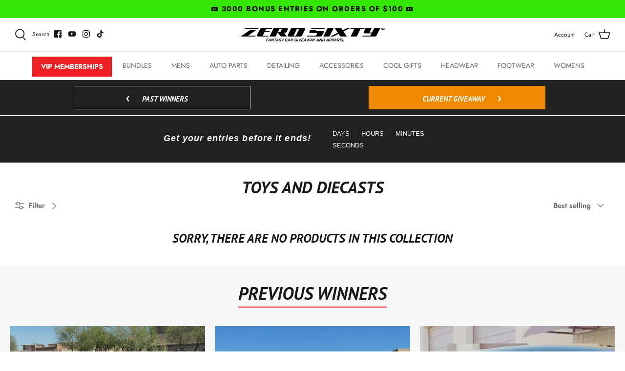

--- FILE ---
content_type: text/css
request_url: https://zerosixty.life/cdn/shop/t/42/assets/entry-progress.css?v=160230192690809645971681846244
body_size: -10
content:
@keyframes progress-bar-stripes{0%{background-position:$progress-height 0}to{background-position:0 0}}.progress{display:flex;height:$progress-height;overflow:hidden;// force rounded corners by cropping it font-size: $progress-font-size;background-color:$progress-bg;@include border-radius($progress-border-radius);@include box-shadow($progress-box-shadow);}.entry-bar{display:flex;flex-direction:column;justify-content:center;color:$progress-bar-color;text-align:center;background-color:$progress-bar-bg;@include transition($progress-bar-transition);}.entry-bar-striped{@include gradient-striped();background-size:$progress-height $progress-height}.entry-bar-animated{animation:progress-bar-stripes $progress-bar-animation-timing}.entries-banner-title{font-size:2.1rem;letter-spacing:1.1px;line-height:2.5rem;text-align:right}// Gradients @mixin gradient-bg($color){@if $enable-gradients{background: $color linear-gradient(180deg,mix($body-bg,$color,15%),$color) repeat-x;}@else{background-color: $color;}}// Horizontal gradient,from left to right // // Creates two color stops,start and end,by specifying a color and position for each color stop. @mixin gradient-x($start-color: #555,$end-color: #333,$start-percent: 0%,$end-percent: 100%){background-image:linear-gradient(to right,$start-color $start-percent,$end-color $end-percent);background-repeat:repeat-x}// Vertical gradient,from top to bottom // // Creates two color stops,start and end,by specifying a color and position for each color stop. @mixin gradient-y($start-color: #555,$end-color: #333,$start-percent: 0%,$end-percent: 100%){background-image:linear-gradient(to bottom,$start-color $start-percent,$end-color $end-percent);background-repeat:repeat-x}@mixin gradient-directional($start-color: #555,$end-color: #333,$deg: 45deg){background-image: linear-gradient($deg,$start-color,$end-color); background-repeat: repeat-x;}@mixin gradient-x-three-colors($start-color: #00b3ee,$mid-color: #7a43b6,$color-stop: 50%,$end-color: #c3325f){background-image: linear-gradient(to right,$start-color,$mid-color $color-stop,$end-color); background-repeat: no-repeat;}@mixin gradient-y-three-colors($start-color: #00b3ee,$mid-color: #7a43b6,$color-stop: 50%,$end-color: #c3325f){background-image: linear-gradient($start-color,$mid-color $color-stop,$end-color); background-repeat: no-repeat;}@mixin gradient-radial($inner-color: #555,$outer-color: #333){background-image: radial-gradient(circle,$inner-color,$outer-color); background-repeat: no-repeat;}@mixin gradient-striped($color: rgba(255,255,255,.15),$angle: 45deg){background-image: linear-gradient($angle,$color 25%,transparent 25%,transparent 50%,$color 50%,$color 75%,transparent 75%,transparent);}
/*# sourceMappingURL=/cdn/shop/t/42/assets/entry-progress.css.map?v=160230192690809645971681846244 */


--- FILE ---
content_type: application/javascript; charset=utf-8
request_url: https://assets.anytrack.io/zils2XMdCCms.js
body_size: 323
content:
!function(n,t,s,c,i){n[c]=n[c]||function(){(n[c].q=n[c].q||[]).push(arguments)},n[c](i),(i=function(n,e){(e=t.createElement(s)).async=1,e.src=n,(n=t.getElementsByTagName(s)[0]).parentNode.insertBefore(e,n)})("https://assets.anytrack.io/scripts/v0/599e82a.js"),i("https://assets.anytrack.io/zils2XMdCCms.links.js")}(window,document,"script","AnyTrack",{"aid":"zils2XMdCCms","ts":"https://t1.anytrack.io/assets","cu":"USD","tg":{"unknown":{"click":null,"submit":null},"shopify":{"product":null,"cart":null,"purchase":null,"noHideAttrs":true},"woocommerce":{"purchase":null},"clickfunnels":{"submit":"FormSubmit","initiateCheckout":"InitiateCheckout"},"samcart":{},"hubspot":{"submit":"FormSubmit"},"ghl":{"submit":"FormSubmit","initiateCheckout":"InitiateCheckout"}},"ig":[],"fp":{"897257887453004":{"mapping":{"Purchase":"Purchase","FormSubmit":"Contact","AddToCart":"AddToCart","CompleteRegistration":"CompleteRegistration","InitiateCheckout":"InitiateCheckout","Lead":"Lead","ViewContent":"ViewContent"},"ss":1}}});

--- FILE ---
content_type: text/javascript
request_url: https://zerosixty.life/cdn/shop/t/42/assets/tuna-no-crust-active.js?v=53403953549951123401763939357
body_size: -241
content:
function twoDigits(value){return value.toString().length<=1?"0"+value.toString():value.toString()}$(function(){var intervalId=window.setInterval(function(){var now=Math.trunc(new Date().getTime()/1e3),start=Math.trunc(Date.parse("November 20, 2025 12:00 AM PDT")/1e3),deadline=Math.trunc(Date.parse("December 02, 2025 11:59 PM PDT")/1e3),secondsRemaining=deadline-now;secondsRemaining<0&&(secondsRemaining=0,clearInterval(intervalId),hideTimer()),document.getElementById("entry-timer--days").innerHTML=twoDigits(Math.trunc(secondsRemaining/60/60/24)),document.getElementById("entry-timer--hours").innerHTML=twoDigits(Math.trunc(secondsRemaining/60/60)%24),document.getElementById("entry-timer--minutes").innerHTML=twoDigits(Math.trunc(secondsRemaining/60)%60),document.getElementById("entry-timer--seconds").innerHTML=twoDigits(secondsRemaining%60);var percentage=Math.min(Math.round((now-start)/(deadline-start)*100),100);document.getElementById("entry-timer--bar-bg").style.width=percentage+"%"},1e3);function hideTimer(){document.getElementById("entry-timer--days").style.display="none",document.getElementById("entry-timer--hours").style.display="none",document.getElementById("entry-timer--minutes").style.display="none",document.getElementById("entry-timer--seconds").style.display="none",document.getElementById("entry-timer--bar-bg").style.display="none",document.getElementsByClassName("entry-timer--bar-container")[0].style.display="none",document.getElementsByClassName("entry-timer--units-wrapper")[0].style.display="none"}});
//# sourceMappingURL=/cdn/shop/t/42/assets/tuna-no-crust-active.js.map?v=53403953549951123401763939357
